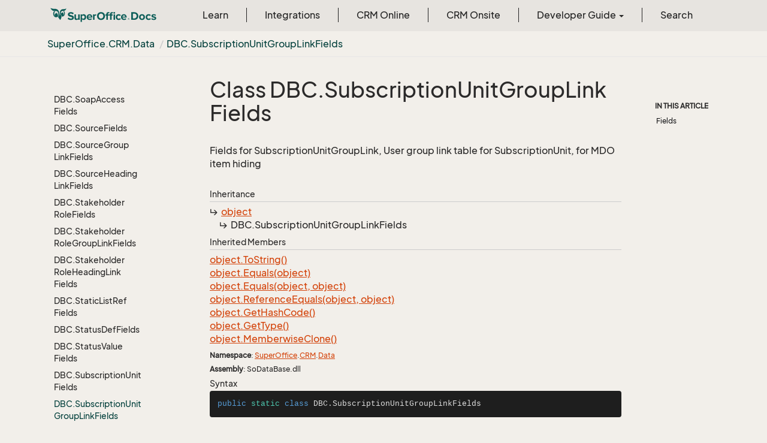

--- FILE ---
content_type: text/html
request_url: https://docs.superoffice.com/en/api/reference/netserver/core/SuperOffice.CRM.Data.DBC.SubscriptionUnitGroupLinkFields.html
body_size: 21693
content:
<!DOCTYPE html>
<!--[if IE]><![endif]-->
<html>
    <head>
    <!-- Global site tag (gtag.js) - Google Analytics -->
    <script async="" src="https://www.googletagmanager.com/gtag/js?id=G-J5XBFCGZ00"></script>
    <script>
      window.dataLayer = window.dataLayer || [];
      function gtag(){dataLayer.push(arguments);}
      gtag('js', new Date());

      gtag('config', 'G-J5XBFCGZ00');
    </script>
<html lang="en">
      <meta charset="utf-8">
      <meta http-equiv="X-UA-Compatible" content="IE=edge,chrome=1">
      <title>Class DBC.SubscriptionUnitGroupLinkFields
 | SuperOffice Docs </title>
      <meta name="viewport" content="width=device-width">
      <meta name="title" content="Class DBC.SubscriptionUnitGroupLinkFields
 | SuperOffice Docs ">
      <meta name="published" content="Monday, 12 January 2026 10:09:56">
      <meta name="uid" content="SuperOffice.CRM.Data.DBC.SubscriptionUnitGroupLinkFields">
      <meta http-equiv="Content-Security-Policy" content="default-src 'self'; frame-src 'self' https://*.superoffice.com https://www.youtube-nocookie.com; style-src 'self' 'unsafe-inline' https://*.fontawesome.com https://*.cloudflare.com https://*.windows.net; script-src 'self' 'unsafe-inline' https://ui.customsearch.ai https://*.superoffice.com https://*.cloudflare.com  https://www.googletagmanager.com/; font-src 'self' data: https://*.fontawesome.com ; connect-src 'self' http://localhost:5000 https://*.google-analytics.com https://ui.customsearch.ai; img-src 'self' data: https://*.windows.net; object-src 'none';">
  
      <link rel="shortcut icon" href="../../../../../assets/images/favicon.ico">
      <link rel="stylesheet" href="https://use.fontawesome.com/releases/v5.7.2/css/all.css" integrity="sha384-fnmOCqbTlWIlj8LyTjo7mOUStjsKC4pOpQbqyi7RrhN7udi9RwhKkMHpvLbHG9Sr" crossorigin="anonymous">
      <link rel="stylesheet" href="../../../../../styles/card-grid.css">
      <link rel="stylesheet" href="../../../../../styles/docfx.vendor.css">
      <link rel="stylesheet" href="../../../../../styles/docfx.css">
      <link rel="stylesheet" href="../../../../../styles/screenshot.css">
      <link rel="stylesheet" href="../../../../../styles/utility.css">
      <link rel="stylesheet" href="../../../../../styles/main.css">
      <link rel="stylesheet" href="https://cdnjs.cloudflare.com/ajax/libs/highlight.js/11.4.0/styles/vs2015.min.css" integrity="sha512-mtXspRdOWHCYp+f4c7CkWGYPPRAhq9X+xCvJMUBVAb6pqA4U8pxhT3RWT3LP3bKbiolYL2CkL1bSKZZO4eeTew==" crossorigin="anonymous" referrerpolicy="no-referrer">
      <link rel="stylesheet" href="../../../../../styles/smart_wizard_all.css">
      <link rel="stylesheet" href="../../../../../styles/phosphor-regular.css" type="text/css">
      <link rel="stylesheet" href="../../../../../styles/phosphor-fill.css" type="text/css">
      <meta property="docfx:navrel" content="../../../../../toc.html">
      <meta property="docfx:tocrel" content="toc.html">
  <meta name="searchOption" content="noindex">
  
  <meta property="docfx:newtab" content="true">
    </html></head>
    <body data-spy="scroll" data-target="#affix" data-offset="120">
        <header>
            <nav id="autocollapse" class="navbar ng-scope bg-white fixed-top" role="navigation">
            	<div class="container">
            		<div class="navbar-header">
            			<button type="button" class="navbar-toggle my-0 d-flex d-md-none align-items-center" data-toggle="collapse" data-target="#navbar" style="height:50px;">
            				<span class="sr-only">Toggle navigation</span>
            				<i class="glyphicon glyphicon-menu-hamburger"></i>
            			</button>

               <a class="navbar-brand" href="../../../../../index.html">
                 <img id="logo" class="svg" src="../../../../../assets/images/logo.svg" alt="">
               </a>
            		</div>

            		<!-- Keeping the search on the search page -->
		
            		<div class="collapse navbar-collapse" id="navbar">
            			<!-- form class="navbar-form navbar-right" role="search" id="search">
            				<div class="form-group">
            				<input type="text" class="form-control" id="search-query" placeholder="Search" autocomplete="off">
            				</div>
            			</form -->
            		</div>
            	</div>
            </nav>

            <div class="subnav navbar navbar-default">
              <div class="container">
                <div class="hide-when-search pull-left" id="breadcrumb">
                  <ul class="breadcrumb">
                    <li></li>
                  </ul>
                </div>
                <div class="pull-right">
                </div>
              </div>
            </div>        </header>
        <div class="container-fluid" style="margin-top:40px;">
            <!-- clickable image modal -->
            <div id="soModal" class="modal">
                <img class="modal-content" id="img01">
            </div>
            <div role="main" class="hide-when-search">
                <div class="row">
                    <div class="col-12 col-sm-4 col-md-3 col-lg-3 bg-light sidenav_toc">
                        <div class="col-12 col-sm-12 col-md-12 col-lg-8 col-lg-offset-2">
                            <div class="d-flex mt-lg-5 mt-sm-4 mt-0"></div>
                            <div class="mt-lg-5 mt-sm-5 mt-0 toc-margin">

                                <div class="sidenav hide-when-search">
                                  <a class="btn btn-primary toc-toggle collapse mx-0" data-toggle="collapse" href="#sidetoggle" aria-expanded="false" aria-controls="sidetoggle">Show / Hide Table of Contents</a>
                                  <div class="sidetoggle collapse" id="sidetoggle">
                                    <div id="sidetoc"></div>
                                  </div>
                                </div>
                            </div>
                        </div>
                    </div>
                    <div class="col-12 col-sm-8 col-md-7 col-lg-7 px-lg-5 px-2 subcat-content-main">
                        <div class="article">
                                <article class="content wrap" id="_content" data-uid="SuperOffice.CRM.Data.DBC.SubscriptionUnitGroupLinkFields">


  <h1 id="SuperOffice_CRM_Data_DBC_SubscriptionUnitGroupLinkFields" data-uid="SuperOffice.CRM.Data.DBC.SubscriptionUnitGroupLinkFields" class="text-break">Class DBC.SubscriptionUnitGroupLinkFields
</h1>
  <div class="markdown level0 summary"><p>Fields for SubscriptionUnitGroupLink, User group link table for SubscriptionUnit, for MDO item hiding</p>
</div>
  <div class="markdown level0 conceptual"></div>
  <div class="inheritance">
    <h5>Inheritance</h5>
    <div class="level0"><a class="xref" href="https://learn.microsoft.com/dotnet/api/system.object">object</a></div>
    <div class="level1"><span class="xref">DBC.SubscriptionUnitGroupLinkFields</span></div>
  </div>
  <div class="inheritedMembers">
    <h5>Inherited Members</h5>
    <div>
      <a class="xref" href="https://learn.microsoft.com/dotnet/api/system.object.tostring">object.ToString()</a>
    </div>
    <div>
      <a class="xref" href="https://learn.microsoft.com/dotnet/api/system.object.equals#system-object-equals(system-object)">object.Equals(object)</a>
    </div>
    <div>
      <a class="xref" href="https://learn.microsoft.com/dotnet/api/system.object.equals#system-object-equals(system-object-system-object)">object.Equals(object, object)</a>
    </div>
    <div>
      <a class="xref" href="https://learn.microsoft.com/dotnet/api/system.object.referenceequals">object.ReferenceEquals(object, object)</a>
    </div>
    <div>
      <a class="xref" href="https://learn.microsoft.com/dotnet/api/system.object.gethashcode">object.GetHashCode()</a>
    </div>
    <div>
      <a class="xref" href="https://learn.microsoft.com/dotnet/api/system.object.gettype">object.GetType()</a>
    </div>
    <div>
      <a class="xref" href="https://learn.microsoft.com/dotnet/api/system.object.memberwiseclone">object.MemberwiseClone()</a>
    </div>
  </div>
  <h6><strong>Namespace</strong>: <a class="xref" href="SuperOffice.html">SuperOffice</a>.<a class="xref" href="SuperOffice.CRM.html">CRM</a>.<a class="xref" href="SuperOffice.CRM.Data.html">Data</a></h6>
  <h6><strong>Assembly</strong>: SoDataBase.dll</h6>
  <h5 id="SuperOffice_CRM_Data_DBC_SubscriptionUnitGroupLinkFields_syntax">Syntax</h5>
  <div class="codewrapper">
    <pre><code class="lang- hljs">public static class DBC.SubscriptionUnitGroupLinkFields</code></pre>
  </div>
  <h3 id="fields">Fields
</h3>


  <a id="SuperOffice_CRM_Data_DBC_SubscriptionUnitGroupLinkFields_GroupIdid"></a>
  <h4 id="SuperOffice_CRM_Data_DBC_SubscriptionUnitGroupLinkFields_GroupId" data-uid="SuperOffice.CRM.Data.DBC.SubscriptionUnitGroupLinkFields.GroupId">GroupId</h4>
  <div class="markdown level1 summary"><p>SubscriptionUnitGroupLink.GroupId: Link to Group table</p>
</div>

  <div class="markdown level1 conceptual"></div>
  <h5 class="decalaration">Declaration</h5>
  <div class="codewrapper">
    <pre><code class="lang- hljs">public const string GroupId = &quot;group_id&quot;</code></pre>
  </div>
  <h5 class="fieldValue">Field Value</h5>
  <table class="table table-bordered table-striped table-condensed">
    <thead>
      <tr>
        <th>Type</th>
        <th>Description</th>
      </tr>
    </thead>
    <tbody>
      <tr>
        <td><a class="xref" href="https://learn.microsoft.com/dotnet/api/system.string">string</a></td>
        <td></td>
      </tr>
    </tbody>
  </table>


  <a id="SuperOffice_CRM_Data_DBC_SubscriptionUnitGroupLinkFields_Registeredid"></a>
  <h4 id="SuperOffice_CRM_Data_DBC_SubscriptionUnitGroupLinkFields_Registered" data-uid="SuperOffice.CRM.Data.DBC.SubscriptionUnitGroupLinkFields.Registered">Registered</h4>
  <div class="markdown level1 summary"><p>SubscriptionUnitGroupLink.Registered: Registered when</p>
</div>

  <div class="markdown level1 conceptual"></div>
  <h5 class="decalaration">Declaration</h5>
  <div class="codewrapper">
    <pre><code class="lang- hljs">public const string Registered = &quot;registered&quot;</code></pre>
  </div>
  <h5 class="fieldValue">Field Value</h5>
  <table class="table table-bordered table-striped table-condensed">
    <thead>
      <tr>
        <th>Type</th>
        <th>Description</th>
      </tr>
    </thead>
    <tbody>
      <tr>
        <td><a class="xref" href="https://learn.microsoft.com/dotnet/api/system.string">string</a></td>
        <td></td>
      </tr>
    </tbody>
  </table>


  <a id="SuperOffice_CRM_Data_DBC_SubscriptionUnitGroupLinkFields_RegisteredAssociateIdid"></a>
  <h4 id="SuperOffice_CRM_Data_DBC_SubscriptionUnitGroupLinkFields_RegisteredAssociateId" data-uid="SuperOffice.CRM.Data.DBC.SubscriptionUnitGroupLinkFields.RegisteredAssociateId">RegisteredAssociateId</h4>
  <div class="markdown level1 summary"><p>SubscriptionUnitGroupLink.RegisteredAssociateId: Registered by whom</p>
</div>

  <div class="markdown level1 conceptual"></div>
  <h5 class="decalaration">Declaration</h5>
  <div class="codewrapper">
    <pre><code class="lang- hljs">public const string RegisteredAssociateId = &quot;registered_associate_id&quot;</code></pre>
  </div>
  <h5 class="fieldValue">Field Value</h5>
  <table class="table table-bordered table-striped table-condensed">
    <thead>
      <tr>
        <th>Type</th>
        <th>Description</th>
      </tr>
    </thead>
    <tbody>
      <tr>
        <td><a class="xref" href="https://learn.microsoft.com/dotnet/api/system.string">string</a></td>
        <td></td>
      </tr>
    </tbody>
  </table>


  <a id="SuperOffice_CRM_Data_DBC_SubscriptionUnitGroupLinkFields_SubscriptionUnitGroupLinkIdid"></a>
  <h4 id="SuperOffice_CRM_Data_DBC_SubscriptionUnitGroupLinkFields_SubscriptionUnitGroupLinkId" data-uid="SuperOffice.CRM.Data.DBC.SubscriptionUnitGroupLinkFields.SubscriptionUnitGroupLinkId">SubscriptionUnitGroupLinkId</h4>
  <div class="markdown level1 summary"><p>SubscriptionUnitGroupLink.SubscriptionUnitGroupLinkId: Primary key</p>
</div>

  <div class="markdown level1 conceptual"></div>
  <h5 class="decalaration">Declaration</h5>
  <div class="codewrapper">
    <pre><code class="lang- hljs">public const string SubscriptionUnitGroupLinkId = &quot;subscriptionunitgrouplink_id&quot;</code></pre>
  </div>
  <h5 class="fieldValue">Field Value</h5>
  <table class="table table-bordered table-striped table-condensed">
    <thead>
      <tr>
        <th>Type</th>
        <th>Description</th>
      </tr>
    </thead>
    <tbody>
      <tr>
        <td><a class="xref" href="https://learn.microsoft.com/dotnet/api/system.string">string</a></td>
        <td></td>
      </tr>
    </tbody>
  </table>


  <a id="SuperOffice_CRM_Data_DBC_SubscriptionUnitGroupLinkFields_SubscriptionUnitIdid"></a>
  <h4 id="SuperOffice_CRM_Data_DBC_SubscriptionUnitGroupLinkFields_SubscriptionUnitId" data-uid="SuperOffice.CRM.Data.DBC.SubscriptionUnitGroupLinkFields.SubscriptionUnitId">SubscriptionUnitId</h4>
  <div class="markdown level1 summary"><p>SubscriptionUnitGroupLink.SubscriptionUnitId: Link to SubscriptionUnit list table</p>
</div>

  <div class="markdown level1 conceptual"></div>
  <h5 class="decalaration">Declaration</h5>
  <div class="codewrapper">
    <pre><code class="lang- hljs">public const string SubscriptionUnitId = &quot;subscriptionunit_id&quot;</code></pre>
  </div>
  <h5 class="fieldValue">Field Value</h5>
  <table class="table table-bordered table-striped table-condensed">
    <thead>
      <tr>
        <th>Type</th>
        <th>Description</th>
      </tr>
    </thead>
    <tbody>
      <tr>
        <td><a class="xref" href="https://learn.microsoft.com/dotnet/api/system.string">string</a></td>
        <td></td>
      </tr>
    </tbody>
  </table>


  <a id="SuperOffice_CRM_Data_DBC_SubscriptionUnitGroupLinkFields_Updatedid"></a>
  <h4 id="SuperOffice_CRM_Data_DBC_SubscriptionUnitGroupLinkFields_Updated" data-uid="SuperOffice.CRM.Data.DBC.SubscriptionUnitGroupLinkFields.Updated">Updated</h4>
  <div class="markdown level1 summary"><p>SubscriptionUnitGroupLink.Updated: Last updated when</p>
</div>

  <div class="markdown level1 conceptual"></div>
  <h5 class="decalaration">Declaration</h5>
  <div class="codewrapper">
    <pre><code class="lang- hljs">public const string Updated = &quot;updated&quot;</code></pre>
  </div>
  <h5 class="fieldValue">Field Value</h5>
  <table class="table table-bordered table-striped table-condensed">
    <thead>
      <tr>
        <th>Type</th>
        <th>Description</th>
      </tr>
    </thead>
    <tbody>
      <tr>
        <td><a class="xref" href="https://learn.microsoft.com/dotnet/api/system.string">string</a></td>
        <td></td>
      </tr>
    </tbody>
  </table>


  <a id="SuperOffice_CRM_Data_DBC_SubscriptionUnitGroupLinkFields_UpdatedAssociateIdid"></a>
  <h4 id="SuperOffice_CRM_Data_DBC_SubscriptionUnitGroupLinkFields_UpdatedAssociateId" data-uid="SuperOffice.CRM.Data.DBC.SubscriptionUnitGroupLinkFields.UpdatedAssociateId">UpdatedAssociateId</h4>
  <div class="markdown level1 summary"><p>SubscriptionUnitGroupLink.UpdatedAssociateId: Last updated by whom</p>
</div>

  <div class="markdown level1 conceptual"></div>
  <h5 class="decalaration">Declaration</h5>
  <div class="codewrapper">
    <pre><code class="lang- hljs">public const string UpdatedAssociateId = &quot;updated_associate_id&quot;</code></pre>
  </div>
  <h5 class="fieldValue">Field Value</h5>
  <table class="table table-bordered table-striped table-condensed">
    <thead>
      <tr>
        <th>Type</th>
        <th>Description</th>
      </tr>
    </thead>
    <tbody>
      <tr>
        <td><a class="xref" href="https://learn.microsoft.com/dotnet/api/system.string">string</a></td>
        <td></td>
      </tr>
    </tbody>
  </table>


  <a id="SuperOffice_CRM_Data_DBC_SubscriptionUnitGroupLinkFields_UpdatedCountid"></a>
  <h4 id="SuperOffice_CRM_Data_DBC_SubscriptionUnitGroupLinkFields_UpdatedCount" data-uid="SuperOffice.CRM.Data.DBC.SubscriptionUnitGroupLinkFields.UpdatedCount">UpdatedCount</h4>
  <div class="markdown level1 summary"><p>SubscriptionUnitGroupLink.UpdatedCount: Number of updates made to this record</p>
</div>

  <div class="markdown level1 conceptual"></div>
  <h5 class="decalaration">Declaration</h5>
  <div class="codewrapper">
    <pre><code class="lang- hljs">public const string UpdatedCount = &quot;updatedCount&quot;</code></pre>
  </div>
  <h5 class="fieldValue">Field Value</h5>
  <table class="table table-bordered table-striped table-condensed">
    <thead>
      <tr>
        <th>Type</th>
        <th>Description</th>
      </tr>
    </thead>
    <tbody>
      <tr>
        <td><a class="xref" href="https://learn.microsoft.com/dotnet/api/system.string">string</a></td>
        <td></td>
      </tr>
    </tbody>
  </table>
</article>
                            </div>
                        </div>
                    <div class="col-12 col-sm-12 col-md-2 col-lg-2">
                        <div>

                            <div class="hidden-sm col-md-2" role="complementary">
                              <div class="sideaffix">
                                <div class="contribution">
                                  <ul class="nav">
                                  </ul>
                                </div>
                                 <nav class="bs-docs-sidebar hidden-print hidden-xs hidden-sm affix" id="affix">
                                  <!-- <p><a class="back-to-top" href="#top">Back to top</a><p> -->
                                  <h5></h5>
                                  <div></div>
      
                                </nav>
                              </div>
                            </div>
                        <div>
                    </div>
                </div>
            </div>
        </div>

        <footer class="bg-primary">
          <div class="grad-bottom"></div>
          <div class="footer bg-primary">
            <div class="container d-flex flex-row flex-wrap flex-shrink-0 justify-content-between">
                <div class="d-flex flex-row flex-grow-1"><span class="text-inverse">© SuperOffice. All rights reserved.</span></div>
              <div class="d-flex flex-row flex-grow-1 justify-content-lg-end justify-content-md-end justify-content-start flex-wrap">
                <a class="mr-2 ml-2 text-white" target="_blank" href="https://www.superoffice.com/">SuperOffice</a><span>&nbsp;|&nbsp;</span>
                <a class="mr-2 ml-2 text-white" target="_blank" href="https://community.superoffice.com">Community</a><span>&nbsp;|&nbsp;</span>
                <a class="mr-2 ml-2 text-white" target="_blank" href="/release-notes">Release Notes</a><span>&nbsp;|&nbsp;</span>
                <a class="mr-2 ml-2 text-white" target="_blank" href="https://www.superoffice.com/company/privacy/">Privacy</a><span>&nbsp;|&nbsp;</span>
                <a class="mr-2 ml-2 text-white" target="_blank" href="https://github.com/SuperOfficeDocs/feedback/issues/new?title=Feedback%20for%20SuperOffice%20Docs&body=%0A%0A%5BEnter%20feedback%20here%5D%0A%0A%0A---%0A%23%23%23%23%20Document%20Details%0A%0A%E2%9A%A0%20*Do%20not%20edit%20this%20section.%20It%20is%20required%20for%20docs.superOffice.com%20%E2%9E%9F%20Docs%20Team%20processing.*%0A%0A*%20Content%20Source%3A%20%5BSuperOffice%20Docs%5D(https%3A%2F%2Fdocs.superoffice.com)">Site feedback</a><span>&nbsp;|&nbsp;</span>
                <a class="mr-2 ml-2 text-white" href="/search.html">Search Docs</a><span>&nbsp;|&nbsp;</span>
                <a class="mr-2 ml-2 text-white" href="/about/">About Docs</a><span>&nbsp;|&nbsp;</span>
                <a class="mr-2 ml-2 text-white" href="/contribute/">Contribute</a><span>&nbsp;|&nbsp;</span>
                <a href="#top" class="text-white">Back to top</a>
              </div>
          </div>
        </div></footer>

        <script type="text/javascript" src="../../../../../styles/docfx.vendor.js"></script>
        <script type="text/javascript" src="https://cdnjs.cloudflare.com/ajax/libs/highlight.js/11.4.0/highlight.min.js"></script>
        <script type="text/javascript" src="../../../../../styles/lang-crmscript.js"></script>
        <script type="text/javascript" src="../../../../../styles/http.min.js"></script>
        <script type="text/javascript" src="../../../../../styles/docfx.js"></script>
        <script type="text/javascript" src="../../../../../styles/main.js"></script>
        <script type="text/javascript" src="https://cdnjs.cloudflare.com/ajax/libs/mermaid/10.9.1/mermaid.min.js"></script>
        <script>
        mermaid.initialize({
        startOnLoad: false
        });
        mermaid.init(undefined, ".lang-mermaid");
        </script>

        <script>hljs.highlightAll();</script>
<script src='https://online3.superoffice.com/Cust1990/CS/scripts/customer.fcgi?action=form&id=F-ZfHPprbr' data-style="sidetab" data-size="10" data-fontfamily="'Arial', Helvetica, Verdana, sans-serif" data-fontsize="12px" data-buttoncolor="#465624" data-fontcolor="#e8efd8" data-buttontext="API Feedback" data-position="right" defer=""></script>    </div></div></body>
</html>